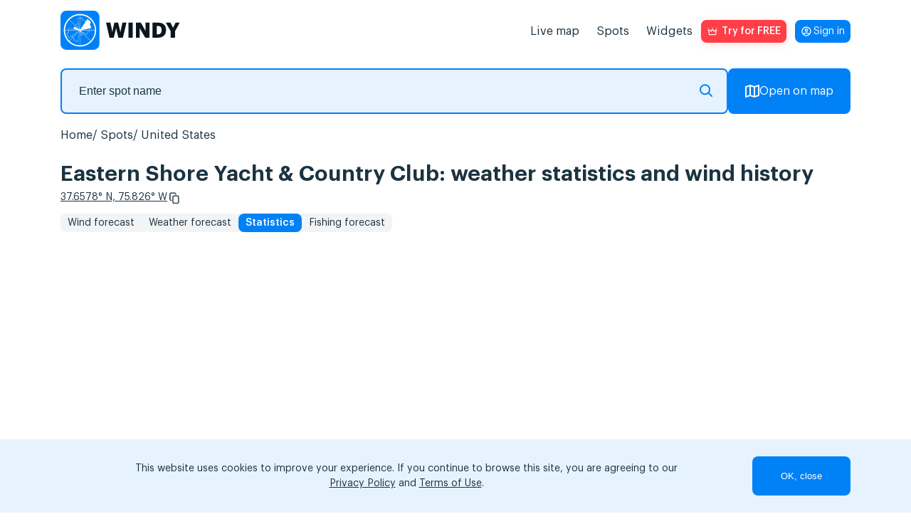

--- FILE ---
content_type: text/html; charset=UTF-8
request_url: https://windy.app/spotReviews/2671039
body_size: 836
content:
<div class="reviews">
    <h3 class="reviews__title">
        Reviews                    <span class="reviews__count">0</span>
            </h3>
        <span class="reviews__line-separator"></span>
    <div class="reviews__form-container">
        <span class="reviews__username">Guest:</span>
        <form class="reviews-form" id="comments" method="post" action="/spotReviews/2671039?post_review" enctype="multipart/form-data">
            <input type="hidden" name="_token" value="z55RwZkhFBqWMSoc3CPw91jtLFxxj47HdQZLcYaf">            <fieldset class="reviews-form__fieldset">
                <input class="reviews-form__input reviews-form__input_invisible" name="firstname" id="firstname">
                <textarea class="reviews-form__textarea" name="message" placeholder="Write your review here" class="form-control"></textarea>

                                <input class="reviews-form__input reviews-form__input_invisible" type="file" name="photo" id="photo" style="display:none">

                                
                <div class="reviews-form__buttons">
                    <div data-sitekey="6LfIafQqAAAAAOURSPl6xVoPQdnWfmZyXL-QBJBz" class="g-recaptcha"></div>
                    <input class="reviews-form__button reviews-form__button_browse" type="button"/>
                    <input class="reviews-form__button" type="submit" value="Send review"/>
                </div>
            </fieldset>
        </form>
    </div>
</div>

<script src="https://www.google.com/recaptcha/api.js?" async defer></script>



--- FILE ---
content_type: text/html; charset=utf-8
request_url: https://www.google.com/recaptcha/api2/anchor?ar=1&k=6LfIafQqAAAAAOURSPl6xVoPQdnWfmZyXL-QBJBz&co=aHR0cHM6Ly93aW5keS5hcHA6NDQz&hl=en&v=PoyoqOPhxBO7pBk68S4YbpHZ&size=normal&anchor-ms=20000&execute-ms=30000&cb=k5vavi1z0o6m
body_size: 49469
content:
<!DOCTYPE HTML><html dir="ltr" lang="en"><head><meta http-equiv="Content-Type" content="text/html; charset=UTF-8">
<meta http-equiv="X-UA-Compatible" content="IE=edge">
<title>reCAPTCHA</title>
<style type="text/css">
/* cyrillic-ext */
@font-face {
  font-family: 'Roboto';
  font-style: normal;
  font-weight: 400;
  font-stretch: 100%;
  src: url(//fonts.gstatic.com/s/roboto/v48/KFO7CnqEu92Fr1ME7kSn66aGLdTylUAMa3GUBHMdazTgWw.woff2) format('woff2');
  unicode-range: U+0460-052F, U+1C80-1C8A, U+20B4, U+2DE0-2DFF, U+A640-A69F, U+FE2E-FE2F;
}
/* cyrillic */
@font-face {
  font-family: 'Roboto';
  font-style: normal;
  font-weight: 400;
  font-stretch: 100%;
  src: url(//fonts.gstatic.com/s/roboto/v48/KFO7CnqEu92Fr1ME7kSn66aGLdTylUAMa3iUBHMdazTgWw.woff2) format('woff2');
  unicode-range: U+0301, U+0400-045F, U+0490-0491, U+04B0-04B1, U+2116;
}
/* greek-ext */
@font-face {
  font-family: 'Roboto';
  font-style: normal;
  font-weight: 400;
  font-stretch: 100%;
  src: url(//fonts.gstatic.com/s/roboto/v48/KFO7CnqEu92Fr1ME7kSn66aGLdTylUAMa3CUBHMdazTgWw.woff2) format('woff2');
  unicode-range: U+1F00-1FFF;
}
/* greek */
@font-face {
  font-family: 'Roboto';
  font-style: normal;
  font-weight: 400;
  font-stretch: 100%;
  src: url(//fonts.gstatic.com/s/roboto/v48/KFO7CnqEu92Fr1ME7kSn66aGLdTylUAMa3-UBHMdazTgWw.woff2) format('woff2');
  unicode-range: U+0370-0377, U+037A-037F, U+0384-038A, U+038C, U+038E-03A1, U+03A3-03FF;
}
/* math */
@font-face {
  font-family: 'Roboto';
  font-style: normal;
  font-weight: 400;
  font-stretch: 100%;
  src: url(//fonts.gstatic.com/s/roboto/v48/KFO7CnqEu92Fr1ME7kSn66aGLdTylUAMawCUBHMdazTgWw.woff2) format('woff2');
  unicode-range: U+0302-0303, U+0305, U+0307-0308, U+0310, U+0312, U+0315, U+031A, U+0326-0327, U+032C, U+032F-0330, U+0332-0333, U+0338, U+033A, U+0346, U+034D, U+0391-03A1, U+03A3-03A9, U+03B1-03C9, U+03D1, U+03D5-03D6, U+03F0-03F1, U+03F4-03F5, U+2016-2017, U+2034-2038, U+203C, U+2040, U+2043, U+2047, U+2050, U+2057, U+205F, U+2070-2071, U+2074-208E, U+2090-209C, U+20D0-20DC, U+20E1, U+20E5-20EF, U+2100-2112, U+2114-2115, U+2117-2121, U+2123-214F, U+2190, U+2192, U+2194-21AE, U+21B0-21E5, U+21F1-21F2, U+21F4-2211, U+2213-2214, U+2216-22FF, U+2308-230B, U+2310, U+2319, U+231C-2321, U+2336-237A, U+237C, U+2395, U+239B-23B7, U+23D0, U+23DC-23E1, U+2474-2475, U+25AF, U+25B3, U+25B7, U+25BD, U+25C1, U+25CA, U+25CC, U+25FB, U+266D-266F, U+27C0-27FF, U+2900-2AFF, U+2B0E-2B11, U+2B30-2B4C, U+2BFE, U+3030, U+FF5B, U+FF5D, U+1D400-1D7FF, U+1EE00-1EEFF;
}
/* symbols */
@font-face {
  font-family: 'Roboto';
  font-style: normal;
  font-weight: 400;
  font-stretch: 100%;
  src: url(//fonts.gstatic.com/s/roboto/v48/KFO7CnqEu92Fr1ME7kSn66aGLdTylUAMaxKUBHMdazTgWw.woff2) format('woff2');
  unicode-range: U+0001-000C, U+000E-001F, U+007F-009F, U+20DD-20E0, U+20E2-20E4, U+2150-218F, U+2190, U+2192, U+2194-2199, U+21AF, U+21E6-21F0, U+21F3, U+2218-2219, U+2299, U+22C4-22C6, U+2300-243F, U+2440-244A, U+2460-24FF, U+25A0-27BF, U+2800-28FF, U+2921-2922, U+2981, U+29BF, U+29EB, U+2B00-2BFF, U+4DC0-4DFF, U+FFF9-FFFB, U+10140-1018E, U+10190-1019C, U+101A0, U+101D0-101FD, U+102E0-102FB, U+10E60-10E7E, U+1D2C0-1D2D3, U+1D2E0-1D37F, U+1F000-1F0FF, U+1F100-1F1AD, U+1F1E6-1F1FF, U+1F30D-1F30F, U+1F315, U+1F31C, U+1F31E, U+1F320-1F32C, U+1F336, U+1F378, U+1F37D, U+1F382, U+1F393-1F39F, U+1F3A7-1F3A8, U+1F3AC-1F3AF, U+1F3C2, U+1F3C4-1F3C6, U+1F3CA-1F3CE, U+1F3D4-1F3E0, U+1F3ED, U+1F3F1-1F3F3, U+1F3F5-1F3F7, U+1F408, U+1F415, U+1F41F, U+1F426, U+1F43F, U+1F441-1F442, U+1F444, U+1F446-1F449, U+1F44C-1F44E, U+1F453, U+1F46A, U+1F47D, U+1F4A3, U+1F4B0, U+1F4B3, U+1F4B9, U+1F4BB, U+1F4BF, U+1F4C8-1F4CB, U+1F4D6, U+1F4DA, U+1F4DF, U+1F4E3-1F4E6, U+1F4EA-1F4ED, U+1F4F7, U+1F4F9-1F4FB, U+1F4FD-1F4FE, U+1F503, U+1F507-1F50B, U+1F50D, U+1F512-1F513, U+1F53E-1F54A, U+1F54F-1F5FA, U+1F610, U+1F650-1F67F, U+1F687, U+1F68D, U+1F691, U+1F694, U+1F698, U+1F6AD, U+1F6B2, U+1F6B9-1F6BA, U+1F6BC, U+1F6C6-1F6CF, U+1F6D3-1F6D7, U+1F6E0-1F6EA, U+1F6F0-1F6F3, U+1F6F7-1F6FC, U+1F700-1F7FF, U+1F800-1F80B, U+1F810-1F847, U+1F850-1F859, U+1F860-1F887, U+1F890-1F8AD, U+1F8B0-1F8BB, U+1F8C0-1F8C1, U+1F900-1F90B, U+1F93B, U+1F946, U+1F984, U+1F996, U+1F9E9, U+1FA00-1FA6F, U+1FA70-1FA7C, U+1FA80-1FA89, U+1FA8F-1FAC6, U+1FACE-1FADC, U+1FADF-1FAE9, U+1FAF0-1FAF8, U+1FB00-1FBFF;
}
/* vietnamese */
@font-face {
  font-family: 'Roboto';
  font-style: normal;
  font-weight: 400;
  font-stretch: 100%;
  src: url(//fonts.gstatic.com/s/roboto/v48/KFO7CnqEu92Fr1ME7kSn66aGLdTylUAMa3OUBHMdazTgWw.woff2) format('woff2');
  unicode-range: U+0102-0103, U+0110-0111, U+0128-0129, U+0168-0169, U+01A0-01A1, U+01AF-01B0, U+0300-0301, U+0303-0304, U+0308-0309, U+0323, U+0329, U+1EA0-1EF9, U+20AB;
}
/* latin-ext */
@font-face {
  font-family: 'Roboto';
  font-style: normal;
  font-weight: 400;
  font-stretch: 100%;
  src: url(//fonts.gstatic.com/s/roboto/v48/KFO7CnqEu92Fr1ME7kSn66aGLdTylUAMa3KUBHMdazTgWw.woff2) format('woff2');
  unicode-range: U+0100-02BA, U+02BD-02C5, U+02C7-02CC, U+02CE-02D7, U+02DD-02FF, U+0304, U+0308, U+0329, U+1D00-1DBF, U+1E00-1E9F, U+1EF2-1EFF, U+2020, U+20A0-20AB, U+20AD-20C0, U+2113, U+2C60-2C7F, U+A720-A7FF;
}
/* latin */
@font-face {
  font-family: 'Roboto';
  font-style: normal;
  font-weight: 400;
  font-stretch: 100%;
  src: url(//fonts.gstatic.com/s/roboto/v48/KFO7CnqEu92Fr1ME7kSn66aGLdTylUAMa3yUBHMdazQ.woff2) format('woff2');
  unicode-range: U+0000-00FF, U+0131, U+0152-0153, U+02BB-02BC, U+02C6, U+02DA, U+02DC, U+0304, U+0308, U+0329, U+2000-206F, U+20AC, U+2122, U+2191, U+2193, U+2212, U+2215, U+FEFF, U+FFFD;
}
/* cyrillic-ext */
@font-face {
  font-family: 'Roboto';
  font-style: normal;
  font-weight: 500;
  font-stretch: 100%;
  src: url(//fonts.gstatic.com/s/roboto/v48/KFO7CnqEu92Fr1ME7kSn66aGLdTylUAMa3GUBHMdazTgWw.woff2) format('woff2');
  unicode-range: U+0460-052F, U+1C80-1C8A, U+20B4, U+2DE0-2DFF, U+A640-A69F, U+FE2E-FE2F;
}
/* cyrillic */
@font-face {
  font-family: 'Roboto';
  font-style: normal;
  font-weight: 500;
  font-stretch: 100%;
  src: url(//fonts.gstatic.com/s/roboto/v48/KFO7CnqEu92Fr1ME7kSn66aGLdTylUAMa3iUBHMdazTgWw.woff2) format('woff2');
  unicode-range: U+0301, U+0400-045F, U+0490-0491, U+04B0-04B1, U+2116;
}
/* greek-ext */
@font-face {
  font-family: 'Roboto';
  font-style: normal;
  font-weight: 500;
  font-stretch: 100%;
  src: url(//fonts.gstatic.com/s/roboto/v48/KFO7CnqEu92Fr1ME7kSn66aGLdTylUAMa3CUBHMdazTgWw.woff2) format('woff2');
  unicode-range: U+1F00-1FFF;
}
/* greek */
@font-face {
  font-family: 'Roboto';
  font-style: normal;
  font-weight: 500;
  font-stretch: 100%;
  src: url(//fonts.gstatic.com/s/roboto/v48/KFO7CnqEu92Fr1ME7kSn66aGLdTylUAMa3-UBHMdazTgWw.woff2) format('woff2');
  unicode-range: U+0370-0377, U+037A-037F, U+0384-038A, U+038C, U+038E-03A1, U+03A3-03FF;
}
/* math */
@font-face {
  font-family: 'Roboto';
  font-style: normal;
  font-weight: 500;
  font-stretch: 100%;
  src: url(//fonts.gstatic.com/s/roboto/v48/KFO7CnqEu92Fr1ME7kSn66aGLdTylUAMawCUBHMdazTgWw.woff2) format('woff2');
  unicode-range: U+0302-0303, U+0305, U+0307-0308, U+0310, U+0312, U+0315, U+031A, U+0326-0327, U+032C, U+032F-0330, U+0332-0333, U+0338, U+033A, U+0346, U+034D, U+0391-03A1, U+03A3-03A9, U+03B1-03C9, U+03D1, U+03D5-03D6, U+03F0-03F1, U+03F4-03F5, U+2016-2017, U+2034-2038, U+203C, U+2040, U+2043, U+2047, U+2050, U+2057, U+205F, U+2070-2071, U+2074-208E, U+2090-209C, U+20D0-20DC, U+20E1, U+20E5-20EF, U+2100-2112, U+2114-2115, U+2117-2121, U+2123-214F, U+2190, U+2192, U+2194-21AE, U+21B0-21E5, U+21F1-21F2, U+21F4-2211, U+2213-2214, U+2216-22FF, U+2308-230B, U+2310, U+2319, U+231C-2321, U+2336-237A, U+237C, U+2395, U+239B-23B7, U+23D0, U+23DC-23E1, U+2474-2475, U+25AF, U+25B3, U+25B7, U+25BD, U+25C1, U+25CA, U+25CC, U+25FB, U+266D-266F, U+27C0-27FF, U+2900-2AFF, U+2B0E-2B11, U+2B30-2B4C, U+2BFE, U+3030, U+FF5B, U+FF5D, U+1D400-1D7FF, U+1EE00-1EEFF;
}
/* symbols */
@font-face {
  font-family: 'Roboto';
  font-style: normal;
  font-weight: 500;
  font-stretch: 100%;
  src: url(//fonts.gstatic.com/s/roboto/v48/KFO7CnqEu92Fr1ME7kSn66aGLdTylUAMaxKUBHMdazTgWw.woff2) format('woff2');
  unicode-range: U+0001-000C, U+000E-001F, U+007F-009F, U+20DD-20E0, U+20E2-20E4, U+2150-218F, U+2190, U+2192, U+2194-2199, U+21AF, U+21E6-21F0, U+21F3, U+2218-2219, U+2299, U+22C4-22C6, U+2300-243F, U+2440-244A, U+2460-24FF, U+25A0-27BF, U+2800-28FF, U+2921-2922, U+2981, U+29BF, U+29EB, U+2B00-2BFF, U+4DC0-4DFF, U+FFF9-FFFB, U+10140-1018E, U+10190-1019C, U+101A0, U+101D0-101FD, U+102E0-102FB, U+10E60-10E7E, U+1D2C0-1D2D3, U+1D2E0-1D37F, U+1F000-1F0FF, U+1F100-1F1AD, U+1F1E6-1F1FF, U+1F30D-1F30F, U+1F315, U+1F31C, U+1F31E, U+1F320-1F32C, U+1F336, U+1F378, U+1F37D, U+1F382, U+1F393-1F39F, U+1F3A7-1F3A8, U+1F3AC-1F3AF, U+1F3C2, U+1F3C4-1F3C6, U+1F3CA-1F3CE, U+1F3D4-1F3E0, U+1F3ED, U+1F3F1-1F3F3, U+1F3F5-1F3F7, U+1F408, U+1F415, U+1F41F, U+1F426, U+1F43F, U+1F441-1F442, U+1F444, U+1F446-1F449, U+1F44C-1F44E, U+1F453, U+1F46A, U+1F47D, U+1F4A3, U+1F4B0, U+1F4B3, U+1F4B9, U+1F4BB, U+1F4BF, U+1F4C8-1F4CB, U+1F4D6, U+1F4DA, U+1F4DF, U+1F4E3-1F4E6, U+1F4EA-1F4ED, U+1F4F7, U+1F4F9-1F4FB, U+1F4FD-1F4FE, U+1F503, U+1F507-1F50B, U+1F50D, U+1F512-1F513, U+1F53E-1F54A, U+1F54F-1F5FA, U+1F610, U+1F650-1F67F, U+1F687, U+1F68D, U+1F691, U+1F694, U+1F698, U+1F6AD, U+1F6B2, U+1F6B9-1F6BA, U+1F6BC, U+1F6C6-1F6CF, U+1F6D3-1F6D7, U+1F6E0-1F6EA, U+1F6F0-1F6F3, U+1F6F7-1F6FC, U+1F700-1F7FF, U+1F800-1F80B, U+1F810-1F847, U+1F850-1F859, U+1F860-1F887, U+1F890-1F8AD, U+1F8B0-1F8BB, U+1F8C0-1F8C1, U+1F900-1F90B, U+1F93B, U+1F946, U+1F984, U+1F996, U+1F9E9, U+1FA00-1FA6F, U+1FA70-1FA7C, U+1FA80-1FA89, U+1FA8F-1FAC6, U+1FACE-1FADC, U+1FADF-1FAE9, U+1FAF0-1FAF8, U+1FB00-1FBFF;
}
/* vietnamese */
@font-face {
  font-family: 'Roboto';
  font-style: normal;
  font-weight: 500;
  font-stretch: 100%;
  src: url(//fonts.gstatic.com/s/roboto/v48/KFO7CnqEu92Fr1ME7kSn66aGLdTylUAMa3OUBHMdazTgWw.woff2) format('woff2');
  unicode-range: U+0102-0103, U+0110-0111, U+0128-0129, U+0168-0169, U+01A0-01A1, U+01AF-01B0, U+0300-0301, U+0303-0304, U+0308-0309, U+0323, U+0329, U+1EA0-1EF9, U+20AB;
}
/* latin-ext */
@font-face {
  font-family: 'Roboto';
  font-style: normal;
  font-weight: 500;
  font-stretch: 100%;
  src: url(//fonts.gstatic.com/s/roboto/v48/KFO7CnqEu92Fr1ME7kSn66aGLdTylUAMa3KUBHMdazTgWw.woff2) format('woff2');
  unicode-range: U+0100-02BA, U+02BD-02C5, U+02C7-02CC, U+02CE-02D7, U+02DD-02FF, U+0304, U+0308, U+0329, U+1D00-1DBF, U+1E00-1E9F, U+1EF2-1EFF, U+2020, U+20A0-20AB, U+20AD-20C0, U+2113, U+2C60-2C7F, U+A720-A7FF;
}
/* latin */
@font-face {
  font-family: 'Roboto';
  font-style: normal;
  font-weight: 500;
  font-stretch: 100%;
  src: url(//fonts.gstatic.com/s/roboto/v48/KFO7CnqEu92Fr1ME7kSn66aGLdTylUAMa3yUBHMdazQ.woff2) format('woff2');
  unicode-range: U+0000-00FF, U+0131, U+0152-0153, U+02BB-02BC, U+02C6, U+02DA, U+02DC, U+0304, U+0308, U+0329, U+2000-206F, U+20AC, U+2122, U+2191, U+2193, U+2212, U+2215, U+FEFF, U+FFFD;
}
/* cyrillic-ext */
@font-face {
  font-family: 'Roboto';
  font-style: normal;
  font-weight: 900;
  font-stretch: 100%;
  src: url(//fonts.gstatic.com/s/roboto/v48/KFO7CnqEu92Fr1ME7kSn66aGLdTylUAMa3GUBHMdazTgWw.woff2) format('woff2');
  unicode-range: U+0460-052F, U+1C80-1C8A, U+20B4, U+2DE0-2DFF, U+A640-A69F, U+FE2E-FE2F;
}
/* cyrillic */
@font-face {
  font-family: 'Roboto';
  font-style: normal;
  font-weight: 900;
  font-stretch: 100%;
  src: url(//fonts.gstatic.com/s/roboto/v48/KFO7CnqEu92Fr1ME7kSn66aGLdTylUAMa3iUBHMdazTgWw.woff2) format('woff2');
  unicode-range: U+0301, U+0400-045F, U+0490-0491, U+04B0-04B1, U+2116;
}
/* greek-ext */
@font-face {
  font-family: 'Roboto';
  font-style: normal;
  font-weight: 900;
  font-stretch: 100%;
  src: url(//fonts.gstatic.com/s/roboto/v48/KFO7CnqEu92Fr1ME7kSn66aGLdTylUAMa3CUBHMdazTgWw.woff2) format('woff2');
  unicode-range: U+1F00-1FFF;
}
/* greek */
@font-face {
  font-family: 'Roboto';
  font-style: normal;
  font-weight: 900;
  font-stretch: 100%;
  src: url(//fonts.gstatic.com/s/roboto/v48/KFO7CnqEu92Fr1ME7kSn66aGLdTylUAMa3-UBHMdazTgWw.woff2) format('woff2');
  unicode-range: U+0370-0377, U+037A-037F, U+0384-038A, U+038C, U+038E-03A1, U+03A3-03FF;
}
/* math */
@font-face {
  font-family: 'Roboto';
  font-style: normal;
  font-weight: 900;
  font-stretch: 100%;
  src: url(//fonts.gstatic.com/s/roboto/v48/KFO7CnqEu92Fr1ME7kSn66aGLdTylUAMawCUBHMdazTgWw.woff2) format('woff2');
  unicode-range: U+0302-0303, U+0305, U+0307-0308, U+0310, U+0312, U+0315, U+031A, U+0326-0327, U+032C, U+032F-0330, U+0332-0333, U+0338, U+033A, U+0346, U+034D, U+0391-03A1, U+03A3-03A9, U+03B1-03C9, U+03D1, U+03D5-03D6, U+03F0-03F1, U+03F4-03F5, U+2016-2017, U+2034-2038, U+203C, U+2040, U+2043, U+2047, U+2050, U+2057, U+205F, U+2070-2071, U+2074-208E, U+2090-209C, U+20D0-20DC, U+20E1, U+20E5-20EF, U+2100-2112, U+2114-2115, U+2117-2121, U+2123-214F, U+2190, U+2192, U+2194-21AE, U+21B0-21E5, U+21F1-21F2, U+21F4-2211, U+2213-2214, U+2216-22FF, U+2308-230B, U+2310, U+2319, U+231C-2321, U+2336-237A, U+237C, U+2395, U+239B-23B7, U+23D0, U+23DC-23E1, U+2474-2475, U+25AF, U+25B3, U+25B7, U+25BD, U+25C1, U+25CA, U+25CC, U+25FB, U+266D-266F, U+27C0-27FF, U+2900-2AFF, U+2B0E-2B11, U+2B30-2B4C, U+2BFE, U+3030, U+FF5B, U+FF5D, U+1D400-1D7FF, U+1EE00-1EEFF;
}
/* symbols */
@font-face {
  font-family: 'Roboto';
  font-style: normal;
  font-weight: 900;
  font-stretch: 100%;
  src: url(//fonts.gstatic.com/s/roboto/v48/KFO7CnqEu92Fr1ME7kSn66aGLdTylUAMaxKUBHMdazTgWw.woff2) format('woff2');
  unicode-range: U+0001-000C, U+000E-001F, U+007F-009F, U+20DD-20E0, U+20E2-20E4, U+2150-218F, U+2190, U+2192, U+2194-2199, U+21AF, U+21E6-21F0, U+21F3, U+2218-2219, U+2299, U+22C4-22C6, U+2300-243F, U+2440-244A, U+2460-24FF, U+25A0-27BF, U+2800-28FF, U+2921-2922, U+2981, U+29BF, U+29EB, U+2B00-2BFF, U+4DC0-4DFF, U+FFF9-FFFB, U+10140-1018E, U+10190-1019C, U+101A0, U+101D0-101FD, U+102E0-102FB, U+10E60-10E7E, U+1D2C0-1D2D3, U+1D2E0-1D37F, U+1F000-1F0FF, U+1F100-1F1AD, U+1F1E6-1F1FF, U+1F30D-1F30F, U+1F315, U+1F31C, U+1F31E, U+1F320-1F32C, U+1F336, U+1F378, U+1F37D, U+1F382, U+1F393-1F39F, U+1F3A7-1F3A8, U+1F3AC-1F3AF, U+1F3C2, U+1F3C4-1F3C6, U+1F3CA-1F3CE, U+1F3D4-1F3E0, U+1F3ED, U+1F3F1-1F3F3, U+1F3F5-1F3F7, U+1F408, U+1F415, U+1F41F, U+1F426, U+1F43F, U+1F441-1F442, U+1F444, U+1F446-1F449, U+1F44C-1F44E, U+1F453, U+1F46A, U+1F47D, U+1F4A3, U+1F4B0, U+1F4B3, U+1F4B9, U+1F4BB, U+1F4BF, U+1F4C8-1F4CB, U+1F4D6, U+1F4DA, U+1F4DF, U+1F4E3-1F4E6, U+1F4EA-1F4ED, U+1F4F7, U+1F4F9-1F4FB, U+1F4FD-1F4FE, U+1F503, U+1F507-1F50B, U+1F50D, U+1F512-1F513, U+1F53E-1F54A, U+1F54F-1F5FA, U+1F610, U+1F650-1F67F, U+1F687, U+1F68D, U+1F691, U+1F694, U+1F698, U+1F6AD, U+1F6B2, U+1F6B9-1F6BA, U+1F6BC, U+1F6C6-1F6CF, U+1F6D3-1F6D7, U+1F6E0-1F6EA, U+1F6F0-1F6F3, U+1F6F7-1F6FC, U+1F700-1F7FF, U+1F800-1F80B, U+1F810-1F847, U+1F850-1F859, U+1F860-1F887, U+1F890-1F8AD, U+1F8B0-1F8BB, U+1F8C0-1F8C1, U+1F900-1F90B, U+1F93B, U+1F946, U+1F984, U+1F996, U+1F9E9, U+1FA00-1FA6F, U+1FA70-1FA7C, U+1FA80-1FA89, U+1FA8F-1FAC6, U+1FACE-1FADC, U+1FADF-1FAE9, U+1FAF0-1FAF8, U+1FB00-1FBFF;
}
/* vietnamese */
@font-face {
  font-family: 'Roboto';
  font-style: normal;
  font-weight: 900;
  font-stretch: 100%;
  src: url(//fonts.gstatic.com/s/roboto/v48/KFO7CnqEu92Fr1ME7kSn66aGLdTylUAMa3OUBHMdazTgWw.woff2) format('woff2');
  unicode-range: U+0102-0103, U+0110-0111, U+0128-0129, U+0168-0169, U+01A0-01A1, U+01AF-01B0, U+0300-0301, U+0303-0304, U+0308-0309, U+0323, U+0329, U+1EA0-1EF9, U+20AB;
}
/* latin-ext */
@font-face {
  font-family: 'Roboto';
  font-style: normal;
  font-weight: 900;
  font-stretch: 100%;
  src: url(//fonts.gstatic.com/s/roboto/v48/KFO7CnqEu92Fr1ME7kSn66aGLdTylUAMa3KUBHMdazTgWw.woff2) format('woff2');
  unicode-range: U+0100-02BA, U+02BD-02C5, U+02C7-02CC, U+02CE-02D7, U+02DD-02FF, U+0304, U+0308, U+0329, U+1D00-1DBF, U+1E00-1E9F, U+1EF2-1EFF, U+2020, U+20A0-20AB, U+20AD-20C0, U+2113, U+2C60-2C7F, U+A720-A7FF;
}
/* latin */
@font-face {
  font-family: 'Roboto';
  font-style: normal;
  font-weight: 900;
  font-stretch: 100%;
  src: url(//fonts.gstatic.com/s/roboto/v48/KFO7CnqEu92Fr1ME7kSn66aGLdTylUAMa3yUBHMdazQ.woff2) format('woff2');
  unicode-range: U+0000-00FF, U+0131, U+0152-0153, U+02BB-02BC, U+02C6, U+02DA, U+02DC, U+0304, U+0308, U+0329, U+2000-206F, U+20AC, U+2122, U+2191, U+2193, U+2212, U+2215, U+FEFF, U+FFFD;
}

</style>
<link rel="stylesheet" type="text/css" href="https://www.gstatic.com/recaptcha/releases/PoyoqOPhxBO7pBk68S4YbpHZ/styles__ltr.css">
<script nonce="Koelp2y0rhKfPfUbHDzS7g" type="text/javascript">window['__recaptcha_api'] = 'https://www.google.com/recaptcha/api2/';</script>
<script type="text/javascript" src="https://www.gstatic.com/recaptcha/releases/PoyoqOPhxBO7pBk68S4YbpHZ/recaptcha__en.js" nonce="Koelp2y0rhKfPfUbHDzS7g">
      
    </script></head>
<body><div id="rc-anchor-alert" class="rc-anchor-alert"></div>
<input type="hidden" id="recaptcha-token" value="[base64]">
<script type="text/javascript" nonce="Koelp2y0rhKfPfUbHDzS7g">
      recaptcha.anchor.Main.init("[\x22ainput\x22,[\x22bgdata\x22,\x22\x22,\[base64]/[base64]/[base64]/[base64]/[base64]/[base64]/[base64]/[base64]/[base64]/[base64]\\u003d\x22,\[base64]\\u003d\x22,\x22KcOWe8KgYMKCdsOjEQxLW8OUw4LDtMOowp7CtcKHbXhybMKAYkdPwrDDgsKVwrPCjMKpPcOPGDt8VAYXc3tSW8O6UMKZwrvCtsKWwqg7w4TCqMOtw6VBfcOeXcOZbsOdw7UOw5/ChMOGwpbDsMOswpo5JUPCnmzChcORcnnCp8K1w57DpybDr3vCp8K6wo1zJ8OvXMO0w4nCnybDigZ5wo/Dq8KrUcO9w7nDrsOBw7RDGsOtw5rDgcOmN8KmwpNAdMKAVgHDk8Kqw4bCoScSw4DDhMKTaE/Dm2XDs8Kgw690w4oeIMKRw55bQMOtdxjClsK/FB3CinbDiz5zcMOKWVnDk1zCiSXClXPCoGjCk2oBZ8KTQsKqwpPDmMKlwr/DghvDinDColDClsKCw70dPCjDuyLCjC3CgsKSFsOSw7tnwosnXMKDfFJxw51WdXBKwqPCtMOqGcKCABzDu2XCkMONwrDCnQpQwofDvU/Di0AnEiDDl2ctVgfDuMOXH8OFw4oqw6MDw7E+bS1RAUHCkcKew4/[base64]/DnVNvw4jCv8KpeWVFwp3CmMKow5Fqw6l9w7R+UMOnwqzCpRbDmlfCqG9dw6TDqWDDl8KtwqI+wrk/[base64]/DtRgBHcOudcKzwrPDgVvDv8O5w5LDim7DqWrDlHzCk8K5w7pFw44hJ2U/LMKlwrnDrA/[base64]/DhMOXBWM4MBzCtsKUwrc3cXfDrcO4dz3ClGrDkMK+fcOgEMKMF8Kaw69GwpXCoH7Ctk/[base64]/[base64]/Cq8O/w7pNXhU/[base64]/[base64]/DrMK3wrEAEMOHw5/CiW3DsnLCjh9td8OIacO/UcOsBiwPLXVowp8NwpXDpiZzHsO0wpPCs8Kywpc6TsKTLMKnw6U6w6kQNsKrwrPDhQTDhzvCuMOZbinCisKwFMKxwo7Clm08OybDswjClsOSw5RhZ8KKbsKHw7VCwp9JY2vDtMObGcKFcRh6w7jDiGhow4J/emjCiz5Uw4Raw6gmw4UJETLCkgLDs8Kow5XCusOFwr3CrUbCnsKxw49ow7lcw6MXVsKXYcKUQ8KXRy3ClsKRw7HDjwTCvcO/[base64]/CpsOLOmDDsR9SwpUew5REw7ZDTipuw6DDsMKNUz3DoxoRwqDCuzFWUMKKw5vCo8Ksw4Fnw7RNTsOdCmTCuX7DomI+HMKjwrAEw5zDoTg/w4pPasO2w57CjsORVT3DpiYFwp/Cjl0zwpJtTgTCvADCusKkw6HCsVjCoQvDjQNadcOiwpnClsKBw5XChCU6w47DoMOOfgXCiMO/[base64]/w4EbIDwUPmPDp8KgcGbCgMKfecOoY8O3wrgORMKmdQUEw4fDvFjDqC44w5wqTRdow7VbwofDu0rDujAlVm51w7XDvMK7w6E8woAzP8K/w6ImwpPClMOjw5jDmBXDr8Kcw6bCvm4PNDnDrsOfw7dZLsOUw6xew4/CrCRDw45uc0ttFMOZwq9zwqDClcKdw7JCcsKPD8O5XMKFFnxJw6Mzw6HCt8Kaw6zCinrCvhNcYzgtw6HCkhxJwrx+JcK+woRoYcO9MSJ6aGgoUsOiwqvChCcoeMKXwpVlV8ORBcOAwoHDnHgkw7HCm8K1wrZEw4gwcMOQwo/CvQ7CnMKWwojDjcOtXcKEYHfDhg7Cm2fDisKfwoTDs8O8w4VTwpMww6nDrE3CusO+w7TCgl7DusK5FEEhwrpLw4p0C8K8wrkQXMKiw47DjybDuCLDgyoJw7RkwpzDgUnDjsKpU8OqwrPDkcKmw5QNKjTDvw5Awq9owpR4wq4ww79XDcOtEz3CmcONw5/CvsKORnlFwpdKR3F2w7vDu1vCsnooZsO3Ul/DglvDjcKTwozDmVUIw5LCj8KUw7A2R8KCwqDDnDjCmknDpDAOwq7Dr0PChHUGKcK5DMKpwrvDtyTDqBTDqMKtwoN8wql/CsKhw5wywrEJOsKRwoAgPsOlBXh9QMOzRcO9fzhtw6MNwoDCvcOkwpdlwpTCgGjDsy5kMhTCjwzCg8Kdw7chw5jCjxrCqhsEwrHCg8Knw7/CsQ4zwozDgXnCkMOgGMKkw6rDj8K9woDDnWoawoNAwp/CjsOYHcKawp7CgTA+JS1rVcK3wp0RWG0gw5tdZcKlwrLCtcO5O1bDi8ORHMK8ZcK2IWw/wojCo8KQdWzCgcKNaGzCjcKgJcK6wpMjIhnCi8KhwoTDscO9Q8Ktw48aw5c9IjASJXBow77CucOseUVrNcOfw7zCvcOmwoxLwobDjF5CGcKUw69gCTTCo8Kvwr/[base64]/fDZVwrLCkUgycMOxQwtgw6UtwrjCr1jDpknDjUbDocOHwo0KwqpXwpXCicK4dMKNSmfCjcOiw7Epw7pkw4Fvw6RJw7YKwp9hw5s7cnFYw7gGDmUSRm/Cr2NowoXDl8Kmw6rCl8KQV8OqLMObw4V0wqtEWEHCjxs1PHkew5XDpSUEwr/Dj8Kvw6QYYQ1jwq3CtsK7dFHCi8OAB8K4czvDp3EwBw/[base64]/U8K2w44+HmzDsx1IMRHCtR/CoAU7w63CuTvDjcOQw7rCjzk2Y8KlV2E5csO/CsK/wpbCkcOtw5AQwr3ChMOrCRDDrGMbw5/DukpgJcKzw4dZwr/CvH/[base64]/wqrCihzDu3TDisKcQy3Di8KFPMOhwrbDt8OjX8ONFsO1w5shGxolw7PDrCTChsKzw5XDjG7ClmLCkHBFw6/CsMO+w5QZY8Ktw6rCsjvDocOYMQbCq8OhwpEKYRBhOcKFO2hAw5VSYsO8w5PCg8KdLsKgwojDjsKUwq/CtDlGwrFEwqkrw6zCosOGYmnCv1bCusKJaD4cwrd6wqp9EMKQawA0wrnCoMOcw7QTLgZ9TcKBbcKbU8KPSiZkw5dmw6dHQsOyfMOCIMOUXcOgw4h3wozCpMKtwqDCiWYPYcOIwocxwqjCvMOmwodlwrhhDgpuFcO/wq4zwrUpCyfDokXCrMOJOCrClsKVwpbCtWPDoQR4IwRfCHHCmEXCh8KoZxsHwrLDksKJKxIuKsOaM3VVw4oww5F5J8KWw57CoBx2wq5/fwDDimbDmcKAwogpKsKcUMODwpxGVQrDosOSwrLDkcKAwr3Ci8KfXWHCgcKrHMOzw6wZe1pLPAvCisOIw6HDicKBwqzDvjZxGFBWQCvCvMKWSsOzecKow6fCi8O1wqpBU8KCasKAwpTDh8OKwpHCmRkSP8K7JRYfDcKQw5keNcK/RcObw6/CgsK+Sw5kNnLDgsKxdcKHHn8IUmTDtMObF315bnkwwq01w4saJ8OAwoZgw4vDrD57YmfDqcKuw5sHwpkiDg4Aw6nDisK2EcKhdgrCoMOHw7DCoMK0w7nDrMOowqfChQ7ChcKQwr0BwqnCh8O5J2DCswN5JMK5w5DDmcOSwp4kw646UMOnw5gNHMOkasOPwp3DvBc/wpDDo8O+ScKfwplFLF0Iwrpuw67Ct8Olw7rDph3CisOEMwPDjsO8w5LCrx8twpVgwq9RDsKOw6wCwqbCgjk2WXt5wqTDtH3CkXQrwrcowpvDj8KcKsKlwqoFw6NpbsO2w5FZwqVyw6LDvVPDlcKgw5NXUgh0w4JnMyjDoU/[base64]/w554F8OqwrJCw67Cjl7CmsKEPsKVwqbDgWHDumXDv8KgWGZXwp4waCjCmm3DmwLCicKzCDZHw43DoAnCkcOyw6XDgcKxMw03WcO/[base64]/wq8kwoXCt8O3wofDqG/DmXhrA3pxaS9Qw69bIcOjwrJywqDDrCAPCW/[base64]/DrwrDvxvCqMOLwq13JyfDkS7DvcKRPcKZw78ew5JRw5jDpMOZw5l0fBPCnk1bfjkiwrTDlcKhLcKJwpXCqX1cwqsJQgjDlsOge8O3MMKvb8K7w7/CmTNWw6TCvsKHwqNsworCj2vDg8KeT8O6w65SwqbCtXLDhl9rZ03CucK3w6ETRk3CoDjDgMK7YRrDhCw2YijCr3nChsOEwoMVUm8bD8Osw4/CkG9AwpzCvMOzw6k/[base64]/ClBNtw54IClLDq307esOZwqzDgkvCkkFcYMOGWjBdwrHDg1ouw5EZdsKSwoPCksOafsOew4PCgn/Dt3QAw5ZrwpDClsOvwphMJ8Kow7zDp8Kyw4ozBsKrbcOBLBvCkAnCtsKFw6VqRcKIEsKNw6ptBcK/w5DChnsww6DDmgvDmR8+OjJXwrYJTMKlwrvDiAjDi8K6wqrDtAokJMOrR8KFOlvDlxnCnjUaBXjDn3FdEsOOUBfDmsOYw45LOFzDk3zDkRHDh8KvEsOaZcKAw6TDksKFwq1vFxltwovCqsKYCsK/HUB6w7o2w4fDrCAhw43CosKXwqbCmMOww6QRDgJYHcOMasKLw5bCusOXBBfDg8Krw70NasKmwrcBw65/w7nDvsOSM8KYPnlMWMKecQbCs8ODNkddwokXwoBIScOBTcKrTgtiw5U1w47CsMKmSQPDm8KJwrrDi20AIcODfEQCOMOaOhzCjcK6XsK8Z8KUD23CnzbCgMKmZGgSYiZUwpAXQCp3w7bCkhHCk2/Dkk3CshxqUMOsInc5w6B2woHDr8Kew5jDm8Kscz4Iw6vDsjMLwowMZWZDeB7Dmi3CjHjDrMOxwq8EwoXDqsOzw5YdBikuCcOuwrXDg3XDhEDCmcOLGcKFwoHCkCfCgsK/IcKpw4EVHkN6fcOAwrV3KBTDscOpDMKbw5vDoWk9VwXCrT0LwodFw6rDtT7CiSNHwrzDksK9w6gkwr7CuUg0JMO0K1gYwoRyHMKyejjDgcKiPwHDp2FiwpF8GcO6PcOuwpQ/K8KqfH/DpW1UwrsPwoJATABia8KkS8KewpsSYcKme8K4RB8GwoLDqjDDtcKVwqhiJE8rTD9Ew5DDiMO2wpTCnMOyC0rDh0NXd8Kaw7AHXMOHw4/[base64]/DoQzDkMKlYMOWw6JUwrzClwrDozjCucO/eT7Dh8KzRMKmw4bCmUBpPyzCqMOpOgPCqy1MwrrDtsKUcj7Du8OXwq1Dw7QlAsOmd8KtJijCoy3ChGYNw4MPP3HCssKuwozChsOHw4DDmcKFw6cAw7E7wozCoMOowobCv8OgwrA0w7nCsBTCpVYjworDkcKlw7/CmsO5w4XCicOuAWnCjMOqSW8OdcKiAcKqXi7Dv8KUwqpjw7/Do8KVwpfDhAYCQ8K3EcOiwoHDtsKTbh/DoToDw43Dm8Kbw7fDisOIwpF+w5UCwqTCg8OUw4TDtcKVW8KWeyTDncKzUcKPFmPDo8K+HHzCjcOAS0TDgcKuR8OmRsKSw49fw65Jwrt7wobCvC/[base64]/CiAs6VjMJw4Ukwp/ChAPCvyjCiGcuw5XCmEvCgGdMwq8jwqXCuBHDicK0w5IxKUg7M8OBw7TCpMOswrXDk8OmwoXDpWopVsK5w79yw57CssKRcFIhwpDDiVZ+VsK2w7/DpMOfKMOfw7Nub8OXUcKvQDQAw7ogLMKvw4HDsRPCjMO2bgIXVhATw57CnTBrwrzCrhFXWcKywpB+TcODw7nDhkjDjsKFwqvDsVo5KTLDscK3NEPDuDlyDwLDqMOpwqbDusOtwqzChjLCqsK5LxPCmsKswpcZw43DoD1ww7tQQsKtVMK7w6/DpsKqRB45w7nCh1ULTmwhesOHw44Qa8KfwpfDml/DgStaT8OiIAPCscOLwpzDhMKLwofDnhhpRQ5xRQNbRcKzw5R6H03DksOEXsKlXz/CpSjCkwLClMOGw5zCrATDn8K5wp/Ds8O4OsOHYMOhFHnDsEVjXsK+w5DDpMKHwrPDo8KPw5hdwqJNw57Dp8O7aMK4wpHCgWjCnMKdPXXDssO8wqA/Gh/ChMKKPMOsBcKvw77Co8Kqbj7CiWvCksOcw7wewpJrw7V6W0UgJCR6wpjCjjDDqxpCYC1Pwo4PeAtnPcK9Ozlxw4k2HAoFwrAjV8KlacKiUCLDiGzCi8OVwr7DhBjDpsOFBTgQAV/CrcKxw5/DhsKGecKUJ8OCw5fDtGfDtMOBX1LCnMKhXMO1wobDmcKOWiTCunbDpF/DkMO0Z8OYUMOOY8KzwoEKP8OJwqnCksOTQCnCjgwQwqjCiVcGwqIHw7bDu8KWwrEzJ8ODw4LDk0zDnzvDucKtL0teI8O2w5jDs8KSPENyw6bCu8K7wqBgF8Oew6fDrldUw4LDhggywpTDtjU/w69YE8Knw68uw6xDbcOMTUzCni1wWcKawovCjsOPwqnCm8Oqw6g+cT/[base64]/[base64]/DsMKqYH7CqjzCg28FR2hzRcOOw4fCtm1rKknDi8K/DMOyGMOpESQWaEQ/LBfCl0zDq8Ouw5fCjcK9wp5Jw5zDkzDCiQHCmx/CjcOAw6XCjMO4wrMSwqQ/Ax1oYEh7w4HDgGfDkwfClALCmMK8PwZIW1F1wqshwrBYcMK5w5g6Qn7CgcKzw6vCs8KaR8O3QsKow4jCk8KRwrXDgy/Ck8O7w43Cj8KSXHMPwpHCq8KvwpfDnCh+w4/[base64]/DsyHDpmkdwrIfYcOVw6Rhw6PDvcO/NMKvw53ClyYZw784H8Kgw4kASVASw4jDpMKrDsOhw5sFTAzCoMO5TMKtw6vDv8OAwqovVcO5wo/CmMO7RcOqBirDnMOdwpHDuBTDvxzClcKwwoPDoMKuUcOCwqvDmsOZNirDq0LDow/CmsORwr9xw4LDmggBwo9JwrhjTMKZwrTCrVDDoMKTM8ObLBYBT8KIIVbDgcKTPSQ0dMK9N8OkwpBawq3DjB9+B8KEwpkSLHrDqMKbw6rCh8KKw75Vw73CvEwdbcKMw75xVQfDssK/YMKFwovDvMO8ecOWbsKew7IQQ3YGwozDrQYTScOtwr/CqAUxVsKLwp92wqY7BgIwwrB5PSMkwpVrwpobYRxtw43CuMO8woIPwrVqDSbDicOiPQHDnsKvccO/wo7ChR43ccKYw71Pwq0cw6hAwrEBd0fDjy/ClsKtCsO8wp8YcsK0w7PCrMOUwo52wqscVGMxwoDDmMKlNS1DFyjDmcOmw7szw4kyQ3M2w7LChsOHwpHDkEzDisOqwpEvD8OYbVBGAHlSw7XDrk3CosOhZ8OhwpJNw7FTw6hadEPCgANRAWhSXWPChG/DnsORwqI5wqLCoMOXT8Kkw7cGw6nDj37DoQLDpihfXl5ZB8OZK20hw7fCsWg1KsOkw5chR1rDsFd3w6Qqw5xBdCzDgBUMw77ClcKrwoRWTMK9w6MMKB/[base64]/XMKPwpfDg3PDhhTDuMKLEMKTHcOTBCxMwqXCl1PDhcKJNMOFYMOHDSQoQcOjacOtYlXDmARAZcOow7XDrsO0w4/CkEU5w41vw4caw5tnwp3CihXDrjcow5XDv1jCpMKrdE84w6VSwrsSwqNVQMKowpQfN8KNwoXCuMKZRMKIew5dw47CmsOGKjZJX2rCmMK9wo/CmRjDpEHCuMKWZ2vDicOnwq/DtRUGe8KVwrV4SSgzecOkwp3DqS/DrXIfw5RbfsKZZBNlwp7DkcOnYkA4dSrDq8OOEmXCu3LCiMKGNMORWmYiwrlURcKJwqTCkzNtC8O2ZMK2DmXDosOlwpxSwpTDpSLDnMOZw7QVUHMfw4nCs8Ovwq98w5tyIMO6ZiJzwqLDu8KeGmPDiC/CpS5aUMOBw7IBFMOucFB0woPDnhs1aMK9CsKbw6TDgcO1O8KIwoDDvEnCisOAAEIGUjNmTXLDv2DDosKYNMOID8OVSjvDgmIyRDIXIMOaw7oGw7rDjxgvOQk6N8Odw71wQX0dSTxzwopmwogscSdjBMO1w6BDwoJvY1ldIm5yFBvCvcOTOV4dwpHCo8OydMKQAwfDpA/CjkkHSRjCu8KnYsODDcOFwoXDrx3DjBokw4jCqnHCv8K+wrQfVsObw5J9wqc1wozDsMOOw4HDtsKrGcOHMg0COcKOPnoYfsOnw77DkwHCrMOVwrrClsO8Cz/CriY4Q8O4ayLCg8OHJcOIQmbCjMOoR8OoFMKKwqfDgj0ow7QOwrHDt8OQwpN1VSTDncO+w7I3NSd4w4A0DMOgIC/DusOmVFpiw7PCoXQwM8OfXEfDvcOUwo/[base64]/CqcOrfgzClcOQwo5RwrTCsRAow5VxwrACw5Rhw4/DrMOdfMOLwqgSwrdBK8KZIcOAcgbDmnDDpsOjL8KtbMKqw4xYw41MSMK4w7Ehw4lww6guX8KuwqrCusKhBHsTwqIYwqbDnsKDYMORwqDDjsKIwrMfw7zClsKwwrDCssOQBlhDwqB5w65dJDpOwr9bJMKNYcO4wpxfw4pCwp3Ck8OTwoM+D8OJwrnCnsKjZl/DisKyQDoUw59afELCqcOxT8OVwrTDpMKCw4bDrzoOw6/DpcK6wo43wrzCpCTCo8OowozDhMK3wqgRXx3Ck2tuWsOMXcKWXMORPcKwYsOWw5xcIC3DosK2fsO4ASNtLMOMwrtKw6/DvMK2wp8NworDgMK6wqvCi29IfWVocCkWIyDDqMO4wp7ClcOIbCB8MQXCksK+CnB1w45HQ25kw5cjXxNKNcKLw4PCoxI/VMKwacOHV8Kiw5RXw4vDixtmw6vDr8Oie8KEGMOmKMOLwohRXj7ClzrCpcOiUsOFC1vDm0kZDyJ8wo09w6TDkMOkw5x8WsOzw6h+w57CkhtKwovDiSHDucOIRTVFwr1+EEBJwq/[base64]/fw/CtRbCusO5MEpNWxx6MlvCpcOcwqx8w5/Ds8KKw5kmWAIHHRoQQ8O1HsKew4hZdsKsw4U0wrRXw43ClwrDsATCh8O9G01/[base64]/SHYywod+wp3CgnbCr8Olw7PChcOgw6XDrMOpw6xJY8KZX2BPw4JGW0BNwosjwpXCqMOdwrFdIsKeS8O3D8KwElDCrmnDkxojw4/Dq8OiYAwnX2TDhAgDIEPCsMKdQHPDkzTDm3HCvkk7w598UDLClcOOecKgwonCssKnw4bDkHw9c8O1XmTDv8Omw5DDlRnDmSXCqsO8OMO3T8KAwqdQwovCuE5oEFAkw5RPwr8zOEdEIEA9wohJw5Jew7nChlAmJS3CtMKLw4UMw44lwr/[base64]/CtCjDoF88cGbDkxBzwo83GMORw41zw444wpR+w4Myw5ZbTcO/w4w8wonDmz8ZORDCucKgXcOQA8OJw68JG8O4PDfCqXtrwq/Cvg/[base64]/DvELCusKDw5UxFcOuwq1geGPCi0psAMOpfsOcAMOyZcKRUDbCsj7DqQnDk2/Dkm3DlcONw6wQwqdewqTDmsKiw43Dkllcw6YoGMKZwqLDnMKawonCpTZmWMKMX8Opw7oof1zDisOswrVMDcKoS8OBDGfDssK/[base64]/Dqw5Hw69lScKmbCUiJMKQwqbDgMKEw4/DmcOXOcO+wqgqe8KHw7nDvsOlwrbDn2cJBBLDvnd8w4PCmyfCtDYHw4lzbMOpwqfCjcObw43DlcKPKVrDs383wrvDj8K8LcORw6pIw5TDvEvDgAfDrUPClENrZsOKVCfDpyxzw7bCmHkUwpxJw6kVM2/DsMO3NMKdf8KddMOzfsKvQsOBXzJ8dsKDc8OEQUtow5TCpw/[base64]/w7bCscO5BBnDgMOZwpnCssOXOnLCmsKrwpvDp2vDhDTCvsOOGEZ4Y8OMw7Mbw6TCqHbCgsOwUsKNDBbCo17DqMKQEcO6NEcvw643YMOrwrNcOMOnDGERw57DjsKSwolzwrUSU0zDmE08wpTDiMK4wpTDmMKAw7J/AmfDr8KgKnAFwqPDs8KZA2wdFcOcw5XCojPDi8OJeHkbwqrCvMKLYMK1bE3CgMO/w7rDnsKjw4nDlGBgw4l7XhoPw4dgenIZMVbDisOtLkPCr07ChEfCkMKbCFLCkMKzPinCkkjCj2NTOcOMwq3ChTDDmlYYA0HCs3/DscKYw6AxHFcgVMOjZsKYwrfDpcOBCxzDpCHChMOcJ8Omw43DisOdJDfCi1jDplp0wrnCpcOuEcOrcylDf0vCl8KbF8OzAMKYC2jCj8KXcsKTRy3DkQLDp8O9MMK/wqgxwqPCq8OTw7bDgk4RM1nDvm0RwpXClcK9SMOmwqbCsEvCkcKLw6nDlcKndhnCv8OAAhpgwowXWyHCocO1wr7Do8KOGQBdwqY8wozDo2d7w6sLWWrCpiNhw4DDulDDqh/[base64]/Dn1zDvcKow5IUwqzDu2jCkMKyw5/CgibDmsKabcOSw6EJX1TCjcKKVjIKw6Rmw6nCqMO2w6fDt8OYNsK+wptpYCDDgsO5VsK7Q8KueMOpw7zCtCvClcK5w5TColNvF0wZwqBdSA7Cv8KoDm03LVNAwq5zwqDClcOgBijCn8OqPk/DiMO8w5fCr3XCq8KwasKrVsKUwrdIwpYJwpXDsmHCnlnCscKuw5NmUElZYMKOwp7DtEHDl8OoIGPDsWcew4DCpMOvwqQ1wpfCjMOTwovDow/DiF8aTGPCpEMBCMKwV8OBw5dPT8KDYsOjQHAHw63Ds8OmbDXDksKUw7o4DHrDh8OQwp1gwo8OcsOlLcKwTVHCo2M/[base64]/LsOFwqvChlXCmMOMXMOHw7nDo395eGzDoMObwq/DvXoELEnDmsKBZsOgw551wpzDlMKiU07CgTrDvxzCh8KXwrzDoX83U8OKbcOjHsOGw5JqwqzDmDXCuMO/wogBXsKBPsOeR8KYAcK0w6gFwrxWwrMqQsOHwrjDi8Kaw59Dwo7Dv8Odw40PwpA6wpMaw4/Do3t1w4MQw47DrMKOw5/[base64]/DvBzCuBclRGPChsOEwpp6dG59w5Adb2tAAjVVw6N+w5Mowog9wrjCulvDt0HCrE/[base64]/w6/DmcKICSDCg3J6HRbCl3jDncKOYlDCgnoCwqDCjcKaw7HDrj/CqmEFw63Ck8OUwq0Tw77ChsODX8OFM8KBw5jCtMOANigtJFLChsOMB8OxwpERC8KtIkHDmsOmAcKECTzDlW/CssO3w5LCvz/[base64]/DpsOFCMKDbFTDqMOzwph+wpTDuMKXcsKhwpB9wqUPLShPwpFrNHrCmxnCgHnDlkLDohTDjWpbwqfDuh3DgMKCw4vCvHvDsMOiMyguwrZhwpN7wrfDusOMCgkQwrRqwqBAbsK6Y8ObZcK2d15jf8KnEwrCiMOnf8KML0NXw5XCn8Ksw6PDhsO/OUspwoULKjbCs1/DkcKOUMK8wpDCgB3Dp8Olw5Mnw4cnwqpEwpBrwrXCnShUw4ARNQN5wp3CtMKzw7zCucKpwp3DncKBw4YGSXsSdsKKw78PbUh0PmBbOWzDkcKswooHN8K7w5hvYsKaX0LDjR/DqcKLw6XDuF4kw4DCvgF8J8KZw4rDq24gGMKecXDDtsKxw6jDhcKjKcO1f8OPwpXCtTrDrQNAKC/DjMKYKcKtw6bDvUbClMKKw5RowrXChkjCsxLCn8OXasO+w4cQQsOQw53DhMKLwpFHw6zDgjXCrxxQFzY/LyE+XsOncmHCrwTDtcOSwozCmcOuwqELw5/[base64]/CkiHDn10Dw4DDikLCqzwxVDjCoGPClsO2w7zCuyjCmcKHwpLDuFfCmsOXJsOEw4nCqsKwYBt9w5PDocO1Z1fDoExRw7DDnyZewqgDB1zDmD56w50+GF7Duj3CokfCrVxhGmAQFMONw6VDU8OPLQTDn8OnwqvCscOdcMO6RMKtwpnDg3nDpsOgNjcKw5/DtjHDvcOLE8OXKcODw63Dr8KfKMKaw7zCrsOgbsOIw4LCrsK/wovCscObWioaw7rDjgDDt8KQw4VeL8KOw5ZLRsOcKsOxJwzCksOCHcOecMOUw5QyX8KJwr/DuVRhwp45NCh7JMOuVhDChG4XP8OtcsOgwqzDjQHCg1rCpG1Dw63DsCNvwqHCjnkpIBHDqsKNw5Q0w402ZRvCrDFiwr/CnCUMCibChMKaw7DDvBl3S8K8wosxw7/Ck8KRwo/DmcOMYsKjwpIAecOvU8KZM8OFIXF1wrbCtcKtbcKmIiQcCsOWOGrDq8K+wpd8BTXCiUfCoTnCu8Oiw6TDmibCugrCg8Obwro/w5xxwrl7wpzChMK4wrXCnQJEw6xzYHPDm8KBwoFqfGIcJ3xNdDnCp8KnUCwtCgVWPcKBMcOUBcKEdBDDssOeEgnDrsKlIMKdw6bDnDNxSxdEwqVjbcO/[base64]/CuMO5dC0Ow5fDqw4fR2cqTwYUQxrDiAVDw5xow69YLMKZw7VtfMOeecKowolnw4sffAx9w5/Dv0BGw6l1AMOlw7k4woPDgXbClTdVfcOcw41Kw6JPX8OlwqLDlC/CkQDDpsKgw5rDniRkQjBJwonDqB4+w7XCkzXCm0nCmG8awqRCWcKVw5kHwrN+w6ccOsKew5TChsK2w6VacGLDjMOycDUHKcK9e8Oabh/DmMO1BsKnKBQsZsOUZDnCvMOyw5DCgMOjLCPCicOFw6rDvsOpfg08w7DClhTDgkQJw60ZCMKBw783wpEyfMKrw5bCni7CrVl/wovCkcOWLArDjsKyw64ECMO0ER/DjWTDk8OSw6PDlg7CnsKYchrDpQHCmhhgcsOVwr4tw6oqw5VvwoR6woUjYHw1LVJLUMKUw4nDuMKIV3/Ck3HCjcOGw79zwoLCiMK1dEHCv3xXTMOGJMOkIwjDtjgDA8OyIDLCilDDpXw5wplqUn3Dgw1Cw5sZSn7DtkDCr8KyEA/DonzDhWDDisODDQ8INmgTwpJmwrY0wq9ZYyJNw4fCk8Oqw6XDojxIwrEiwqXCg8Kvw4ARwoDDnsO3ZSYYwpBMN2pQwpXDl3JKXsOUwpLCjGpMYGvCp2JVw7/CsR98wqvDt8KvJihqBBbCiBDDjhlTeWxew7RWwrQcPMO9w43CkcKJTnE6wqVJATHCrcOOw6xvw7pYw5nCnmzDt8OpBwLCg2R0RcOPPAvCnnJAb8KRw7I3AHpbBcOpw7BEfcOfM8O9Q0pmLg3CqsOBOMKedE/Ck8KFPRDCk1vCpiUFw6vDlGEmZMOcwqnDm1YQBj8Sw7bDvsOXfU8QC8OOHcK4w6XCsCrDj8OrM8ONw6hYw4rDtMOGw4PDu3zDqQDDpcKSw6rCnxXCo3rDrMO3w5p6wqJPwpVgbRYBwrbDl8KQw5AUw6nCisKHcsOnw4oRW8O6wqdUYHLDoyF7w7lbw4p5w5Q/wqbCncO3OxzChmbDpE7CuD3DmMKDwrXClMOSZsOde8OGVXVjw4IwwobCiWLDl8O6C8Ojw78Kw4zDm15KOyXDrBfClyZgwoDDnS40LR/Dl8K9aDNlw4xNScKtFlvCrD9SC8OFw5EVw6bDnMKbZj3DvMKHwrF5IcOtU2DDvzM6wrAFw5RDJVAEwrjDsMODw4kiLEhgDBnCtcKnMcOuG8Kgw4pzZA85wqAnw7DCuGEkw4bDl8KYE8KLPMKAA8OaHnTCgTdJBnrCv8KIwr81QcOEw4zDpMKXVl/CryDDh8KVB8KAwo4rwp3DscOWwq/Ds8OMYMOfw7bDol8VC8KMwonCp8OMb0rCjQ16FcKAdjFzworDjcKTVkzDiikUa8Oaw757OVAwWA7DqcOnw415f8OLF1HCiybDpcKZw4towrYOwrfCvHHCsBcfwoHCmMKLwr1xBsKEc8ORPyfDtcKDPmpKwopIeAkkCE/DmMK9woULe1oEEcKzw7fCgVDDl8KZw6xxw4xlwq3DisKCXVw+QcKpDETCohnDsMO7w4R6BFLCnMKGGETDhsK0w746wrZWwr9iWWrCr8OBO8KPc8K/[base64]/DjEHDpVvDqi7Ctnc8wpMxccO9w5rCgsOAw5ocwqHDocOgcyJ0w6g3V8ORYCJzw58ow4HDmgZcbnvCiy3CmMK7w7pbc8OQwpwuw5ogwprDncKeNH0EwpfCjkZNVsKmBsO/AMKswrjDmF8EOMOlwpPCkMONQW0jwpjCqsKMwqV2MMOuw6XCrWY/a2XCuCXDicObw4E4w4PDkcKawovDkhbDqnbDpQ3Dj8O0wqpLw6R3QcKVwqhnFC0ueMK5KHRIFsKpwoh7w5bCog7DiUPDknfDhsKtwrjCiF/Dm8KgwonDg2DDqsOQw57CvCMjw4kKw6Nlw7kHSHctNMKqw6swwrbDsMK9woLCsMKePAfCo8KzOxoUW8Oqf8KBfsKpw7tZKcKUwok1DgTDpcK2wozCmnF+wqHDkAzDii/CjTYvJkxxworCllXCn8OAU8K4wpIHEsO5NcOtw4TDg01dcDcUGMKZwq41wptlw6hlwpzDmgTCsMOaw682w7LCr0cTw44jccOKCnfCicKbw6TDrRTDssKwwqDCvyF7wotmwpAxwrF7w7U0McOwA2HDkGjCo8KODk7CscK/wonCosO0Myl4w6XDhTpoWw/DuW/DpUoDwqxwwoTDucO9AxFuwqQLRsKmJRTDo1pqW8KZwrXDrAfCrcOnwpcOfy/CgFgzMXTCv0AQw77CgnVWw7PCjMKmYWnDhsOLwr/DjGJ/Lzhkw5xbAzjClHIvw5fDpMKxwonCkw/[base64]/[base64]/w7DDhA/CjhAKw4oWw67DpcKVWX4Sc1zCkMOgw6bDhcKId8KnXMODKsOrS8KrNMKcTB7Dp1BTFcKzw5vDicOVwpbDhj8bLcOOwoPDmcO/[base64]/DgAPCvDJoan7Dj2bCi8OfwqM1wqXCmQvCtcOTwr7CjsKXZCZBw6rCi8OgV8Ohw6XChAjCiCjDj8KCw5PDj8KQOETDlkrCs2jDrsO7NMOOZ1puQX4KwqHCryccw6TCtsO4Z8OzwpXDqkw/w4NXSsOkwptfZW8TETfCtljCkEJuH8OCw6h0VMOCwo4xaC3CnXEpw4nDpcKUPsKAVMKLMMOmwqLCg8Onw4dmwpBoScKqa0DDqxJow6HDiXXDtAEiwpwCOsOZwpBjw5fDocO/w71/ZzVVwrTCosOQMHnDjcKMHMKBw7pswoESHcOpRsOIfcO3wr8wOMOyUz3CjlFcGRAPwofDvWwZw7nDj8OlbcOWaMOjwqnDrsOhA3PDj8ORP3cswoPCtcOoM8KLfXHDkcKaRCzCucKswp1jw5ZfwqjDgMKVfmZ0KcOWc17CpTZOA8KFCzXCrsKIwpE4ay/DnVbCtHvChynDuitww49aw4nCq1fCoxdaRcOdfwIww6LCrcKSFVzCnjrDu8OTw6EhwrY0w6hAYFDCgRzCpMKGw7NiwrcMdiUcw6ZBHsK+HcKqRMOgwq8zw4HDjzZmw5DDksKuSAbCqsKXw7l0wobCs8KhT8OodUbChgXDuCbCm0vCtB/Cu1IYwqhUwqHDp8O7w4EOwqwkGcOkMyx6w4PCnMOvw7PDmFFOw4w5w6PCtMOqw612c0fCmMKATsOCw7EIw7DCrcKFFcKqLVc9w6EfAEI+w6zDk2LDlj/CsMKKw4YwBHnDicOCC8OMwro0GyHDoMOgFsKFw43CjMO6X8KJEzIMUMOmFzMNwrfCqsKNDsOKwr4QOcKsGkM8QVlXwqBZPsKRw5PCq0LDmg7Dt1QPwoTCusOuw6/Cv8OXXcKMRXsMwqc7w5ExYMKUw4lPIS9gwrcMPlcRAMKVw5vCocOpKsObwofDjiLDpjTChj/CoGpGd8KUw782wokyw7EFwrEfwrzCvCHDvwZwJwsRQjDChsOCQcOIf3jCp8Kyw60yIwUjNcO8wpM+DHswwqUoEMKBwrgzVSXCqW/CosK/[base64]/DqBNhPcKhRTwCDwcWw7UpI8KIwpzDhDVqAmhMJ8OxwqU2wqYSw5PCn8OXwqIxScOYTcKGIS7CqcOow55kQcKRGAB5SMO2BAvDqwk/[base64]/[base64]/DtWTCrsKtwqYXZyvCusKeBRzDqMOXc2TCoS7DgnhDcsK1w4/DlsK3wqkCLMKCecKcwognw5TComIfQcOwU8KnZlEyw5/CrSUXwoMtTMODecOsMRLDhBMJO8OywoPCim7CncOBS8OkTVI7XnQkw5YGdjrDuzgtwofCkT/[base64]/DhWHChG1PaMKVwoDCkzPCgWDCpmsRw685wr/Di8OQw63CszhoecOaw6jDnsKkeMOIwpzDncK6w4jCvwBSw4xFwoZGw5V7w7DCiR1gwo91KHjDtMOeDxXDrUbDpcKRPsOdw497w75HO8OCwq3DscOnLgnCjxc1ECXDowRywr4lwoTDtjcjJljCvUcjBMKCEEBjw4IICytxwrvDvMK3BElCw75/wq93w4kmEcO4U8OXw7rCg8OZwrzCr8OnwrsWw5zCuTlNw7rDuxnDosOUPTPCqjXDl8OTDMKxIw0WwpcSw6QKejHCtyl1wqUZw6ZoJCwjWMOYLsOJZ8KMF8OGw4Jlw6DCk8O+UUHCjSEdw5IBE8O+w4XDmkdVWmHDph/DomlGw4/CphQBfsOROhjCgkLCpDxkPzbDoMONw61af8KtIMKkwpdhw6Ubwo0bA2tqwrzDi8K+wqvCt1VEwpDDlxUHNxFeNcOVw4/ChkPCtSsewpvDhj01fnQlI8OnO33CrMKywpHDgcKvZFrCrxhwS8Kcwo00BGzDscO2w51fGBIYWsOZw77CgjbDocO8wqQiVxvCgnxzw61WwqJLO8OoewHDhgHDhcOjwrxkw5ltGk/DlcKiODPDp8Ouw5/Dj8Kody05C8Krwq7DiEIjdUpjwrkUGHbCmH/[base64]/[base64]/wqzCrMOcAm3DhDMowovDp8OaeGJPWMOqI1fDlMKuwqdYw6vDvsORwr4ZwrnCqmFywrJmwpg4w6gcaB3DikLDqmjDlw/[base64]/CmsOfwr9Sb0TDhjrCjScPw4fDohIpwr7Dh3FTwo/[base64]/DjVQnW8Oqw6PCuUtKw7DDlCknHxXDgG/DtWltw4Y4S8OkRT4vw4EiUUpxwp7Clk/[base64]/w4bDvmTCvzHDkcOhS8OcEDXDrDBWF8KLwpAlJsKjwpgYPcKvw5Fbwp5WTcKqwq3DvcKbXDkxw5jDm8KgD2rDklrCucOWBDvDhgFbI3NQw5bCklrDmDHDtzAGA1/DvhDClUNVRmgsw6vDj8OZYFnDnnFUFgtadMO4wo/DgFVjw78mw7UzwoAIwrzCssKBJy3DjMODwqw0wp/DqXQLw7wOFVINbX7CpWrDo1E6w791BsO1AhMpw6XCtMOcwqzDrDgJNcOqw6pran0vwrrClMKAwrTClMO+w6DDlsO5w7XDk8OGSClww6rCkR8mfxLDvsOjXcOlw4XDvMKhwrlAwo7CicO2wp/Cn8KUHE7Dmyo1w7PCtH7CsG3DpcOxw5k2RsKWSMK3cFHDihUQwpbCjMK4wpFmw7nDvcK3woLDvGVOKMOowpLCkcK1w5JiWsO8AHzCi8OiDzHDlMKSd8K/WEJmBH1Qw7U9WGB4dcOtZsOsw5XCrsKQw7s6ZcKIVcK6MmFaAMKCwo/DhH3DtQbClUHClG4qOsK3YMO0w5J5wo4swpE6YxfCv8KOKgHDn8KzKcKow70SwrtTF8KzwoLCksO2wqTCjlDDosKCw5TCnMKPc2LCk0s3ccOFw4nDisKzwrtMCBwKDBzCtAdWwo7CjBwcw5DCsMOMw7/CvcOCwqbDuknDssOgw4PDpWjDqGjCjcKPLT1XwqNldmrCvcK/[base64]/CusKAw7/CrA5hFsO+w6sKeT3CosKrTUg1w5A2J8O+UDFMVcOgwqVFXcKww43Don/[base64]/CvxDCuzLDgC7DrcOjwqVRwqMhw5/ClivCv8KIYMOAw70cWC5Ww6Uww6RgTlVRa8K/w4VGwqTDowM/w5rCi0PCnXTCgFRiwq3ChsKlw6jCtCM7woRuw5B+CMKTwrPCrcKBwqnClcO5KWMJwpnCuMKQXTnDjsOtw6ELw6TDrMOBw4UVLG/[base64]/wrvDncO6bMKAwoooF3xEesKOG8KSwq8ewoZJIMKiw6UgLwlEw7EoaMK6w65tw4DDq0R/[base64]\\u003d\\u003d\x22],null,[\x22conf\x22,null,\x226LfIafQqAAAAAOURSPl6xVoPQdnWfmZyXL-QBJBz\x22,0,null,null,null,1,[21,125,63,73,95,87,41,43,42,83,102,105,109,121],[1017145,478],0,null,null,null,null,0,null,0,1,700,1,null,0,\[base64]/76lBhmnigkZhAoZnOKMAhk\\u003d\x22,0,0,null,null,1,null,0,0,null,null,null,0],\x22https://windy.app:443\x22,null,[1,1,1],null,null,null,0,3600,[\x22https://www.google.com/intl/en/policies/privacy/\x22,\x22https://www.google.com/intl/en/policies/terms/\x22],\x22e5hjCbV78uoL2oJg5Y8Vcl+Ey/dpAjJHmUyyW/KqPVc\\u003d\x22,0,0,null,1,1768705910354,0,0,[120],null,[39],\x22RC-ILMEYNcYwCx15g\x22,null,null,null,null,null,\x220dAFcWeA79BHdjn_e1GwdQpCZkh0-er7WywOH70LGJj19EjGabSswLnxU6QqGq518EJUGzWFYCeXp93eXDPbRgO8CIDXMRAA8LzA\x22,1768788710331]");
    </script></body></html>

--- FILE ---
content_type: image/svg+xml
request_url: https://windy.app/img/lang-stroke.svg
body_size: -212
content:
<svg width="14" height="8" viewBox="0 0 14 8" fill="none" xmlns="http://www.w3.org/2000/svg">
<path fill-rule="evenodd" clip-rule="evenodd" d="M0 1.33333L7 8L14 1.33333L12.6 0L7 5.33333L1.4 0L0 1.33333Z" fill="#9AA9B2"/>
</svg>
